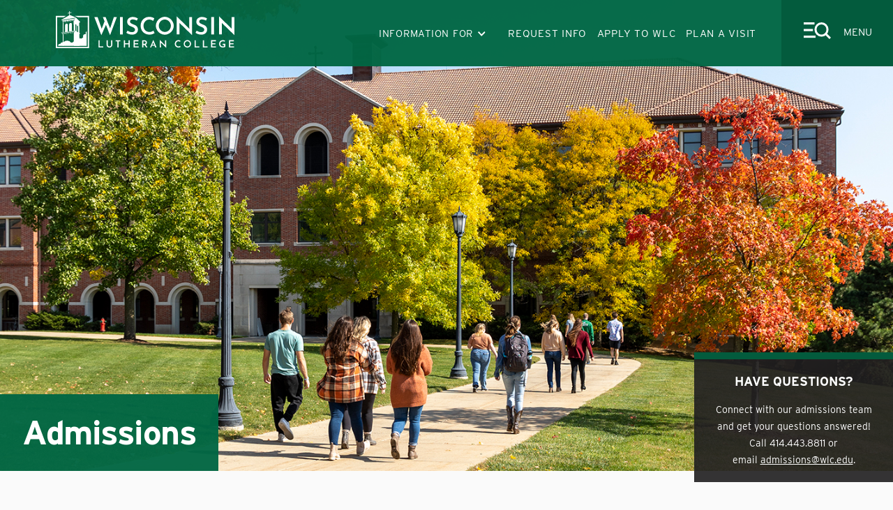

--- FILE ---
content_type: text/html
request_url: https://www.wlc.edu/admissions/
body_size: 7505
content:
<!DOCTYPE html>
<html xmlns="http://www.w3.org/1999/xhtml" lang="en">
<head>

<meta content="IE=edge" http-equiv="X-UA-Compatible"/>
<meta content="text/html; charset=utf-8" http-equiv="Content-Type"/>
<meta content="width=device-width, initial-scale=1.0" name="viewport"/>
<title>
    Admissions | WLC </title>


<meta content="Gain access to all the information you'll need to make your decision by exploring why you should apply to WLC and get a glimpse at the admissions process." name="description"/>        <link href="https://www.wlc.edu/admissions/index.html" rel="canonical"/>




    
	

<link href="https://use.typekit.net/hpk1whe.css" rel="stylesheet"/>
<link href="https://use.fontawesome.com/releases/v5.11.2/css/all.css" rel="stylesheet"/>
<link as="style" crossorigin="anonymous" href="https://use.fontawesome.com/releases/v5.6.3/css/all.css" rel="preload"/>


<link href="/_global/css/styles.css?t=1691687657262" rel="stylesheet"/>
<script src="//ajax.googleapis.com/ajax/libs/jquery/3.6.0/jquery.min.js"></script> 

<script>
    var clientID = "A865DC75-295D-4D1B-9CC9-78FFA5995693";
</script>

<script async="async" src="https://platform-api.sharethis.com/js/sharethis.js#property=64a5983edf473b0019d1b159&amp;product=inline-share-buttons&amp;source=platform" type="text/javascript"></script>

<script src="https://bticalendarservice.beacontechnologies.com/v1.0/API_Interface.js?t=1691687657262"></script>


<script>(function(w,d,s,l,i){w[l]=w[l]||[];w[l].push({'gtm.start':
new Date().getTime(),event:'gtm.js'});var f=d.getElementsByTagName(s)[0],
j=d.createElement(s),dl=l!='dataLayer'?'&l='+l:'';j.async=true;j.src=
'https://www.googletagmanager.com/gtm.js?id='+i+dl;f.parentNode.insertBefore(j,f);
})(window,document,'script','dataLayer','GTM-NZ6PJ5');</script>









	
	
	
	
	
	
</head>

<body>

<div id="topArea"></div>
 

    
	
	
	
	
	
	
	
 
 <div aria-label="Skip To Main Areas of Site" class="screenreader" role="navigation">
    <a href="#skipToTopNav">Skip To Main Site Navigation</a>
    <a href="#skipToContent">Skip to Content</a>
    <a href="#skipToFooter">Skip To Footer</a>
</div>

  
 
    
	

  






	
	
	
	
	
	
 
 
 
    
	

  

    


<input class="hidden" id="menutoggle" name="menutoggle" type="checkbox"/>
<nav aria-label="Top Navigation Menu" class="topNav" id="skipToTopNav">
    <div class="mainNav">
        <label class="menuToggle" for="menutoggle">
            <span class="nav-toggle" tabindex="0"><span></span></span>
            <span class="menuLabel">Close</span>
        </label>
        <div class="displayWrapper">
            <div class="search">
                <div class="searchBox">
                    <form action="/search/index.html" id="searchBox" method="get" name="search-form">
                        <input class="hidden" name="ie" type="hidden" value="UTF-8"/>
                        <!-- <label for="searchBoxLabel">Search WLC.edu</label>     -->                      
                        <input class="searchField" id="searchBoxLabel" name="q" placeholder="Search WLC.edu" title="Search..." type="text"/>
                        <button name="sa" title="submit" type="submit">
                            <img alt="search" src="/_global/images/icons/search-icon.svg"/>
                            <span class="anim-search"></span>
                            <span class="hidden">Search</span>
                        </button>
                    <input type="hidden" name="as_sfid" value="AAAAAAXTHnBRHTzqm5-IO4RoVP-CuUAUvIFknhq2U7ZFT81tA1qIytm4SYsGeO3AFuIU_NYROvjhPAEMRg0srysxXLJ9ywwSbwFnEgGcFGUFrKTF_RyRnaSiY-gqzzn-7WIGWS4=" /><input type="hidden" name="as_fid" value="6dbf94c8f9311acf068ffcc38f097980850c140d" /></form>
                </div>
            </div>
            
            
            <div class="leftNavSection">
                <div id="mainMenu">
                    <ul aria-label="Main Menu" class="parentMenu" role="menubar">
                                                                             
                            
                            <li class="menuItem" id="AboutWLC-1" role="presentation">
                                <input id="parent-section-1" type="checkbox"/>
                                <label for="parent-section-1"><span class="hidden">About WLC</span></label> 
                                    
    
        
          
            <a aria-haspopup="true" href="https://www.wlc.edu/about-wlc/index.html" role="menuitem" target="_self">
            About WLC
        </a>
                              
                                <ul aria-label="About WLC sub menu" class="menuItemContent menuItemDefault " role="menu">
                                                                                
        
          
           <li role="presentation">
        <a href="https://www.wlc.edu/about-wlc/offices-resources/human-resources/index.html" role="menuitem" target="_self">
        Career Opportunities
        </a>
        </li>
    
                                                                                
        
          
           <li role="presentation">
        <a href="https://www.wlc.edu/about-wlc/leadership/center-leadership/index.html" role="menuitem" target="_self">
        Center for Christian Leadership
        </a>
        </li>
    
                                                                                
        
          
           <li role="presentation">
        <a href="https://www.wlc.edu/about-wlc/offices-resources/events-and-conferences/facility-hours.html" role="menuitem" target="_self">
        Facility Hours
        </a>
        </li>
    
                                                                                
        
          
           <li role="presentation">
        <a href="https://www.wlc.edu/about-wlc/fast-facts.html" role="menuitem" target="_self">
        Fast Facts
        </a>
        </li>
    
                                                                                
        
          
           <li role="presentation">
        <a href="https://www.wlc.edu/directory/index.html" role="menuitem" target="_self">
        Faculty-Staff Directory
        </a>
        </li>
    
                                                                                
        
          
           <li role="presentation">
        <a href="https://www.wlc.edu/about-wlc/directions-map.html" role="menuitem" target="_self">
        Maps &amp; Directions
        </a>
        </li>
    
                                                                                
        
          
           <li role="presentation">
        <a href="https://www.wlc.edu/about-wlc/rankings.html" role="menuitem" target="_self">
        National Rankings
        </a>
        </li>
    
                                                                                
        
          
           <li role="presentation">
        <a href="https://www.wlc.edu/about-wlc/offices-resources/index.html" role="menuitem" target="_self">
        Offices &amp; Resources
        </a>
        </li>
    
                                                                                
        
          
           <li role="presentation">
        <a href="https://www.wlc.edu/about-wlc/leadership/index.html" role="menuitem" target="_self">
        WLC Leadership
        </a>
        </li>
    
                                                                    </ul>  
                            </li>
                                                     
                            
                            <li class="menuItem" id="Academics-2" role="presentation">
                                <input id="parent-section-2" type="checkbox"/>
                                <label for="parent-section-2"><span class="hidden">Academics</span></label> 
                                    
    
        
          
            <a aria-haspopup="true" href="https://www.wlc.edu/academics/index.html" role="menuitem" target="_self">
            Academics
        </a>
                              
                                <ul aria-label="Academics sub menu" class="menuItemContent menuItemDefault " role="menu">
                                                                                
        
          
           <li role="presentation">
        <a href="https://www.wlc.edu/academics/academic-calendar.html" role="menuitem" target="_self">
        Academic Calendar
        </a>
        </li>
    
                                                                                
        
                          
           <li role="presentation">
        <a href="https://catalog.wlc.edu" role="menuitem" target="_blank" title="Academic Catalog opens in a new window">
        Academic Catalog
        </a>
        </li>
    
                                                                                
        
          
           <li role="presentation">
        <a href="https://www.wlc.edu/academics/commencement.html" role="menuitem" target="_self">
        Commencement
        </a>
        </li>
    
                                                                                
        
          
           <li role="presentation">
        <a href="https://www.wlc.edu/academics/dual-degree-opportunities.html" role="menuitem" target="_self">
        Dual-Degree Opportunities
        </a>
        </li>
    
                                                                                
        
          
           <li role="presentation">
        <a href="https://www.wlc.edu/academics/programs/index.html" role="menuitem" target="_self">
        Majors &amp; Academic Programs
        </a>
        </li>
    
                                                                                
        
          
           <li role="presentation">
        <a href="https://www.wlc.edu/academics/registrar.html" role="menuitem" target="_self">
        Registrar
        </a>
        </li>
    
                                                                                
        
          
           <li role="presentation">
        <a href="https://www.wlc.edu/academics/library.html" role="menuitem" target="_self">
        Schwan Library
        </a>
        </li>
    
                                                                                
        
          
           <li role="presentation">
        <a href="https://www.wlc.edu/academics/student-success/index.html" role="menuitem" target="_self">
        Student Success Center
        </a>
        </li>
    
                                                                                
        
          
           <li role="presentation">
        <a href="https://www.wlc.edu/academics/study-abroad.html" role="menuitem" target="_self">
        Study Abroad
        </a>
        </li>
    
                                                                    </ul>  
                            </li>
                                                     
                            
                            <li class="menuItem" id="Admissions-3" role="presentation">
                                <input id="parent-section-3" type="checkbox"/>
                                <label for="parent-section-3"><span class="hidden">Admissions</span></label> 
                                    
    
        
          
            <a aria-haspopup="true" href="https://www.wlc.edu/admissions/index.html" role="menuitem" target="_self">
            Admissions
        </a>
                              
                                <ul aria-label="Admissions sub menu" class="menuItemContent menuItemDefault " role="menu">
                                                                                
        
          
           <li role="presentation">
        <a href="https://www.wlc.edu/admissions/undergraduate/index.html" role="menuitem" target="_self">
        First-Time Freshman Admissions
        </a>
        </li>
    
                                                                                
        
          
           <li role="presentation">
        <a href="https://www.wlc.edu/admissions/transfer/index.html" role="menuitem" target="_self">
        Transfer Admissions
        </a>
        </li>
    
                                                                                
        
          
           <li role="presentation">
        <a href="https://www.wlc.edu/admissions/graduate/index.html" role="menuitem" target="_self">
        Graduate Admissions
        </a>
        </li>
    
                                                                                
        
          
           <li role="presentation">
        <a href="https://www.wlc.edu/admissions/request-info.html" role="menuitem" target="_self">
        Request Info
        </a>
        </li>
    
                                                                                
        
          
           <li role="presentation">
        <a href="https://www.wlc.edu/admissions/visit.html" role="menuitem" target="_self">
        Schedule a Visit
        </a>
        </li>
    
                                                                                
        
          
           <li role="presentation">
        <a href="https://www.wlc.edu/admissions/apply-wlc.html" role="menuitem" target="_self">
        Apply to WLC
        </a>
        </li>
    
                                                                    </ul>  
                            </li>
                                                     
                            
                            <li class="menuItem" id="Costsamp;Aid-4" role="presentation">
                                <input id="parent-section-4" type="checkbox"/>
                                <label for="parent-section-4"><span class="hidden">Costs &amp; Aid</span></label> 
                                    
    
        
          
            <a aria-haspopup="true" href="https://www.wlc.edu/financial-aid-scholarships/index.html" role="menuitem" target="_self">
            Costs &amp; Aid
        </a>
                              
                                <ul aria-label="Costs &amp; Aid sub menu" class="menuItemContent menuItemDefault " role="menu">
                                                                                
        
          
           <li role="presentation">
        <a href="https://www.wlc.edu/financial-aid-scholarships/undergraduate/apply-financial-aid.html" role="menuitem" target="_self">
        Apply for Financial Aid
        </a>
        </li>
    
                                                                                
        
          
           <li role="presentation">
        <a href="https://www.wlc.edu/financial-aid-scholarships/undergraduate/index.html" role="menuitem" target="_self">
        Undergraduate Costs &amp; Aid
        </a>
        </li>
    
                                                                                
        
          
           <li role="presentation">
        <a href="https://www.wlc.edu/financial-aid-scholarships/undergraduate/scholarships.html" role="menuitem" target="_self">
        Undergraduate Scholarships
        </a>
        </li>
    
                                                                                
        
          
           <li role="presentation">
        <a href="https://www.wlc.edu/financial-aid-scholarships/undergraduate/transfer-scholarships.html" role="menuitem" target="_self">
        Transfer Scholarships
        </a>
        </li>
    
                                                                                
        
          
           <li role="presentation">
        <a href="https://www.wlc.edu/financial-aid-scholarships/undergraduate/net-price-calculator.html" role="menuitem" target="_self">
        Net Price Calculator
        </a>
        </li>
    
                                                                                
        
          
           <li role="presentation">
        <a href="https://www.wlc.edu/financial-aid-scholarships/undergraduate/work-study-student-employment.html" role="menuitem" target="_self">
        Student Employment
        </a>
        </li>
    
                                                                                
        
          
           <li role="presentation">
        <a href="https://www.wlc.edu/financial-aid-scholarships/graduate/index.html" role="menuitem" target="_self">
        Graduate Costs &amp; Aid
        </a>
        </li>
    
                                                                    </ul>  
                            </li>
                                                     
                            
                            <li class="menuItem" id="LifeatWLC-5" role="presentation">
                                <input id="parent-section-5" type="checkbox"/>
                                <label for="parent-section-5"><span class="hidden">Life at WLC</span></label> 
                                    
    
        
          
            <a aria-haspopup="true" href="https://www.wlc.edu/life-at-wlc/index.html" role="menuitem" target="_self">
            Life at WLC
        </a>
                              
                                <ul aria-label="Life at WLC sub menu" class="menuItemContent menuItemDefault " role="menu">
                                                                                
        
          
           <li role="presentation">
        <a href="https://www.wlc.edu/life-at-wlc/accessibility-services.html" role="menuitem" target="_self">
        Accessibility Services
        </a>
        </li>
    
                                                                                
        
          
           <li role="presentation">
        <a href="https://www.wlc.edu/life-at-wlc/campus-ministry.html" role="menuitem" target="_self">
        Campus Ministry
        </a>
        </li>
    
                                                                                
        
          
           <li role="presentation">
        <a href="https://www.wlc.edu/life-at-wlc/clubs-orgs-activities.html" role="menuitem" target="_self">
        Clubs, Orgs, &amp; Student Events
        </a>
        </li>
    
                                                                                
        
          
           <li role="presentation">
        <a href="https://www.wlc.edu/life-at-wlc/local-community.html" role="menuitem" target="_self">
        Explore our Local Community
        </a>
        </li>
    
                                                                                
        
          
           <li role="presentation">
        <a href="https://www.wlc.edu/life-at-wlc/fine-arts/index.html" role="menuitem" target="_self">
        Fine Arts
        </a>
        </li>
    
                                                                                
        
          
           <li role="presentation">
        <a href="https://www.wlc.edu/life-at-wlc/health-services/index.html" role="menuitem" target="_self">
        Health and Counseling Services
        </a>
        </li>
    
                                                                                
        
          
           <li role="presentation">
        <a href="https://www.wlc.edu/life-at-wlc/careers-internships.html" role="menuitem" target="_self">
        Internships &amp; Careers
        </a>
        </li>
    
                                                                                
        
          
           <li role="presentation">
        <a href="https://www.wlc.edu/life-at-wlc/residence-life.html" role="menuitem" target="_self">
        Residence Life
        </a>
        </li>
    
                                                                                
        
          
           <li role="presentation">
        <a href="https://www.wlc.edu/life-at-wlc/warrior-dining/index.html" role="menuitem" target="_self">
        Warrior Dining
        </a>
        </li>
    
                                                                                
        
          
           <li role="presentation">
        <a href="https://www.wlc.edu/life-at-wlc/warriors-fan-shop.html" role="menuitem" target="_self">
        Warriors Fan Shop
        </a>
        </li>
    
                                                                    </ul>  
                            </li>
                                                     
                            
                            <li class="menuItem" id="Athletics-6" role="presentation">
                                <input id="parent-section-6" type="checkbox"/>
                                <label for="parent-section-6"><span class="hidden">Athletics</span></label> 
                                    
    
        
                          
            <a aria-haspopup="true" href="https://wlcsports.com/" role="menuitem" target="_blank" title="Athletics opens in a new window">
            Athletics
        </a>
                              
                                <ul aria-label="Athletics sub menu" class="menuItemContent menuItemDefault " role="menu">
                                                                                
        
                          
           <li role="presentation">
        <a href="https://wlcsports.com/calendar" role="menuitem" target="_blank" title="Athletics Calendar opens in a new window">
        Athletics Calendar
        </a>
        </li>
    
                                                                                
        
                          
           <li role="presentation">
        <a href="https://wlcsports.com/staff-directory" role="menuitem" target="_blank" title="Athletics Staff Directory opens in a new window">
        Athletics Staff Directory
        </a>
        </li>
    
                                                                                
        
                          
           <li role="presentation">
        <a href="https://wlcsports.com/sports/2022/5/24/believeinthegreen.aspx" role="menuitem" target="_blank" title="Believe in the Green opens in a new window">
        Believe in the Green
        </a>
        </li>
    
                                                                                
        
                          
           <li role="presentation">
        <a href="https://wlcsports.com/sports/2022/5/24/camps.aspx" role="menuitem" target="_blank" title="Camps &amp; Clinics opens in a new window">
        Camps &amp; Clinics
        </a>
        </li>
    
                                                                                
        
          
           <li role="presentation">
        <a href="https://www.wlc.edu/athletics/esports.html" role="menuitem" target="_self">
        Esports Recruitment
        </a>
        </li>
    
                                                                                
        
                          
           <li role="presentation">
        <a href="https://wlcsports.com/sports/2022/5/24/fans-camps-specialevents-index.aspx" role="menuitem" target="_blank" title="Special Events opens in a new window">
        Special Events
        </a>
        </li>
    
                                                                                
        
                          
           <li role="presentation">
        <a href="https://wlcsports.com/sports/2022/5/24/warriorclub.aspx" role="menuitem" target="_blank" title="Warrior Club opens in a new window">
        Warrior Club
        </a>
        </li>
    
                                                                                
        
          
           <li role="presentation">
        <a href="https://www.wlc.edu/athletics/index.html" role="menuitem" target="_self">
        Warriors Athletics Recruitment
        </a>
        </li>
    
                                                                    </ul>  
                            </li>
                                            </ul>
                </div>
            </div>
            
            
            <div class="rightNavSection">               
                <span class="quicklinks title">Quick Links</span>
                <ul class="quicklinks rightLinks">  
                                                
        
          
           <li>
        <a href="https://www.wlc.edu/box-office/index.html" target="_self">
        Box Office
        </a>
        </li>
    
                                                
        
          
           <li>
        <a href="https://www.wlc.edu/about-wlc/directions-map.html" target="_self">
        Directions to Campus
        </a>
        </li>
    
                                                
        
          
           <li>
        <a href="https://www.wlc.edu/calendar/index.html" target="_self">
        Events
        </a>
        </li>
    
                                                
        
          
           <li>
        <a href="https://www.wlc.edu/directory/index.html" target="_self">
        Faculty-Staff Directory
        </a>
        </li>
    
                                                
        
          
           <li>
        <a href="https://www.wlc.edu/about-wlc/offices-resources/information-technology/livestream.html" target="_self">
        Livestreamed Events
        </a>
        </li>
    
                                                
        
                          
           <li>
        <a href="https://giving.wlc.edu/" target="_blank" title="Make a Gift to WLC opens in a new window">
        Make a Gift to WLC
        </a>
        </li>
    
                                                
        
                          
           <li>
        <a href="https://my.wlc.edu" target="_blank" title="myWLC opens in a new window">
        myWLC
        </a>
        </li>
    
                                                
        
          
           <li>
        <a href="https://www.wlc.edu/news/index.html" target="_self">
        News
        </a>
        </li>
    
                                                
        
          
           <li>
        <a href="https://www.wlc.edu/about-wlc/offices-resources/information-technology/warrior-mail.html" target="_self">
        Warrior Mail
        </a>
        </li>
    
                                    </ul>                
            </div>
            
            
            <div class="rightNavSection infoFor mobileOnly">               
                <span class="quicklinks title">Information For</span>
                <ul class="quicklinks rightLinks"> 
                                                       
        
          
           <li>
        <a href="https://www.wlc.edu/audience/prospective-students.html" target="_self">
        Prospective Students
        </a>
        </li>
    
                                                        
        
          
           <li>
        <a href="https://www.wlc.edu/admissions/undergraduate/accepted-students.html" target="_self">
        Accepted Students
        </a>
        </li>
    
                                                        
        
          
           <li>
        <a href="https://www.wlc.edu/audience/current-students.html" target="_self">
        Current Students
        </a>
        </li>
    
                                                        
        
                          
           <li>
        <a href="https://alumni.wlc.edu/pages/alumni" target="_blank" title="Alumni opens in a new window">
        Alumni
        </a>
        </li>
    
                                                        
        
                          
           <li>
        <a href="https://giving.wlc.edu/" target="_blank" title="Donors opens in a new window">
        Donors
        </a>
        </li>
    
                                                        
        
          
           <li>
        <a href="https://www.wlc.edu/audience/community.html" target="_self">
        Community
        </a>
        </li>
    
                                        </ul> 
                
                
            </div>
        </div>       
    </div>
</nav>








	
	
	
	
	
	
 

    
	  





<header>
    <div class="inner">
        <div class="logo">
            <a href="https://www.wlc.edu/index.html">
                <picture>
                    <source media="(max-width: 960px)" srcset="/_global/images/white-logo-header-mobile.svg"/>
                    <img alt="Wisconsin Lutheran" src="/_global/images/white-logo-header-desktop.svg"/>
                     
                          
                </picture>                
            </a>
        </div>
        <div class="quicklinksMenu">
            <button aria-expanded="true" class="quicklinkBtn" id="toggleQuicklinks">
                <span class="menuText">Information For</span>
            </button>
            <ul id="quicklinkSubMenu">
                                        
    
        
          
           <li>
        <a href="https://www.wlc.edu/audience/prospective-students.html" target="_self">
        Prospective Students
        </a>
        </li>
                                            
    
        
          
           <li>
        <a href="https://www.wlc.edu/admissions/undergraduate/accepted-students.html" target="_self">
        Accepted Students
        </a>
        </li>
                                            
    
        
          
           <li>
        <a href="https://www.wlc.edu/audience/current-students.html" target="_self">
        Current Students
        </a>
        </li>
                                            
    
        
                          
           <li>
        <a href="https://alumni.wlc.edu/pages/alumni" target="_blank" title="Alumni opens in a new window">
        Alumni
        </a>
        </li>
                                            
    
        
                          
           <li>
        <a href="https://giving.wlc.edu/" target="_blank" title="Donors opens in a new window">
        Donors
        </a>
        </li>
                                            
    
        
          
           <li>
        <a href="https://www.wlc.edu/audience/community.html" target="_self">
        Community
        </a>
        </li>
                                </ul>
        </div>
       
        <div class="ctaLinks">
            <ul>  
                                        
    
        
          
           <li>
        <a href="https://www.wlc.edu/admissions/request-info.html" target="_self">
        REQUEST INFO
        </a>
        </li>
                                            
    
        
          
           <li>
        <a href="https://www.wlc.edu/admissions/apply-wlc.html" target="_self">
        APPLY TO WLC
        </a>
        </li>
                                            
    
        
          
           <li>
        <a href="https://www.wlc.edu/admissions/visit.html" target="_self">
        PLAN A VISIT
        </a>
        </li>
                                </ul>
        </div>
       
        <label class="menuToggle" for="menutoggle" tabindex="0">
            <span class="nav-toggle"><img alt="" src="/_global/images/icons/search-menu.svg"/></span>
            <span class="menuLabel">Menu</span>
        </label>
    </div>
</header>


	
	
	
	
	
	
<main class="interior" id="skipToContent">
    


















<section aria-label="Impact Area" class="impactArea wrap">
    <div class="impact">                            
        <img alt="Student walking to Generac Hall during autumn" src="https://www.wlc.edu/_images/admissions/IMPACT-Students-Fall-2022-Generac.jpg"/>   
        <div class="wrapper-1440">                 
            <div class="caption"> 
                <h1 class="title">Admissions</h1>                        
            </div> 
        </div>
        
                      <div class="gradient"></div>
             <div class="ctaBox">
                    
                	              
	                <strong class="headline">HAVE QUESTIONS?</strong>
                    
                                    <p><span>Connect with our admissions team and get your questions answered! Call 414.443.8811 or email&#160;</span><a href="mailto:admissions@wlc.edu">admissions@wlc.edu</a><span>.</span></p>
                                </div>
                </div>
</section>

    
    <div class="mainContent wrapper-1280">

        












    
    
    <div class="sectionNavColumn">
        <nav aria-label="Section Navigation Menu" class="sectionNav" id="skipToSectionNav">
            <ul>
                <li class="row">
                                     
                    <button aria-expanded="false" class="sectionTitle tabletOnly" id="navSection">
                        <span class="menuText"> 
                            	                            Admissions
	                                                </span>
                    </button>
                    <div class="content" id="sectionNavMenu">
                        <span class="title">
                            <a href="https://www.wlc.edu/admissions/index.html"> 
                                	                               <span>Admissions</span>
	                                                         </a>
                         </span>
                         <ul>
                                           
                                                                                                                                               
                                                                    
    
            
        
    
    
            <li>
            <a href="https://www.wlc.edu/admissions/undergraduate/index.html"><span>First-Time Freshmen</span></a>
    
            
                            <ul>
                                                                
    
    
            
    
    
        
          <li><a href="https://www.wlc.edu/admissions/undergraduate/entrance-guidelines.html"><span>Admission Guidelines</span></a></li>
                                                        
    
    
            
    
    
        
          <li><a href="https://www.wlc.edu/admissions/undergraduate/early-college-credit-program.html"><span>Early College Credit</span></a></li>
                                                        
    
    
            
    
    
        
          <li><a href="https://www.wlc.edu/admissions/undergraduate/homeschooled.html"><span>Homeschooled Students</span></a></li>
                                                        
    
    
            
    
    
        
          <li><a href="https://www.wlc.edu/admissions/undergraduate/international-students.html"><span>International Students</span></a></li>
                                                        
    
    
            
    
    
        
          <li><a href="https://www.wlc.edu/admissions/undergraduate/accepted-students.html"><span>Accepted Students</span></a></li>
                                                    
    
            
        
    
    
            <li>
            <a href="https://www.wlc.edu/admissions/undergraduate/wow/index.html"><span>Warrior Orientation and Welcome (WOW)</span></a>
    
            
                    </li>
       
                                            </ul>
                    </li>
       
                                                                               
                                                                    
    
            
        
    
    
            <li>
            <a href="https://www.wlc.edu/admissions/transfer/index.html"><span>Transfer Students</span></a>
    
            
                    </li>
       
                                                                               
                                                                    
    
            
        
    
    
            <li>
            <a href="https://www.wlc.edu/admissions/graduate/index.html"><span>Graduate Students</span></a>
    
            
                    </li>
       
                                                                               
                                                                                                                
    
    
            
    
    
        
          <li><a href="https://www.wlc.edu/admissions/admissions-team.html"><span>Admissions Team</span></a></li>
                                                                                                                   
                                                                                                                
    
    
            
    
    
        
          <li><a href="https://www.wlc.edu/admissions/request-info.html"><span>Request Info</span></a></li>
                                                                                                                   
                                                                                                                
    
    
            
    
    
        
          <li><a href="https://www.wlc.edu/admissions/visit.html"><span>Plan Your Visit</span></a></li>
                                                                                                                   
                                                                                                                
    
    
            
    
    
        
          <li><a href="https://www.wlc.edu/admissions/apply-wlc.html"><span>Apply to WLC</span></a></li>
                                                                                                                   
                                                                                                                
    
    
            
    
    
        
                                                                                                                            </ul>
                    </div>
                </li>
            </ul>
        </nav>
    </div>
        <div class="interiorContent">
            

<nav aria-label="breadcrumb" class="breadcrumbs">
    <ul>
        <li><a href="https://www.wlc.edu/index.html">Home</a></li>
                                    
                            <li><a href="https://www.wlc.edu/admissions/index.html">Admissions</a></li>
                                    
            </ul>
</nav>
            































  
        
                
    
        
        
        
    
        
                        
    <section aria-label="content" class="columns noBGColor wrapper-1280"> 
        
        <div class="one">
            <div class="cell">
                                    <div class="wysiwygContent">
	                    <p class="callout">We're excited you're interested in stepping into your purpose as a student at Wisconsin Lutheran College.</p>
<strong>Please use one of the links below to get detailed admissions requirements and information for your specific path.</strong>
	                </div>
                            </div>                   
        </div>
    </section>
        
      
        
                
        
                       
    
<section aria-label="content" class="hover columns wrapper-1280">
        
    
    
        
    <div class="three noGap">
    
                 
                     
            <div class="cell" style="background:url('https://www.wlc.edu/_images/admissions/Hover-Image_Student-Life_Group-Aspire-Commons.jpg'); background-repeat:no-repeat; background-size:cover;" tabindex="0">
                <div class="overlay"></div>
                <div class="content">
                    <div class="heading"><strong class="title">FRESHMAN ADMISSIONS</strong></div>  
                    <p>If you're a high school student or a high-school-aged homeschooled or international student, you'll want to start your admissions journey here.</p>
<a class="ctaButton" href="https://www.wlc.edu/admissions/undergraduate/index.html">FRESHMAN ADMISSIONS</a>
                </div>
            </div>
                 
                     
            <div class="cell" style="background:url('https://www.wlc.edu/_images/admissions/Hover-Image_Commencement_Recessional.jpg'); background-repeat:no-repeat; background-size:cover;" tabindex="0">
                <div class="overlay"></div>
                <div class="content">
                    <div class="heading"><strong class="title">TRANSFER ADMISSIONS</strong></div>  
                    <p>If you're interested in transferring from another college or university, or transitioning to WLC after completing your associate degree, you'll want to start here.</p>
<a class="ctaButton" href="https://www.wlc.edu/admissions/transfer/index.html">TRANSFER ADMISSIONS</a>
                </div>
            </div>
                 
                     
            <div class="cell" style="background:url('https://www.wlc.edu/_images/academics/Hover-Image_Graduate-MAED-Instruction.jpg'); background-repeat:no-repeat; background-size:cover;" tabindex="0">
                <div class="overlay"></div>
                <div class="content">
                    <div class="heading"><strong class="title">GRADUATE ADMISSIONS</strong></div>  
                    <p>If you're interested in continuing your educational journey by completing your master's degree at Wisconsin Lutheran College, you'll want to start here.</p>
<a class="ctaButton" href="https://www.wlc.edu/admissions/graduate/index.html">GRADUATE ADMISSIONS</a>
                </div>
            </div>
            </div>
</section>  
        
    

            
        </div>
    
    </div>
</main>
 

    
	
  

    


  
<footer aria-label="University Address, Contact Information and Quicklinks" class="footer" id="skipToFooter">
    <div class="bgIcon">
        <img alt="" src="/_global/images/w-path-footer.svg"/>
    </div>
    <div class="wrapper">
        <div class="columns">
            <div class="two">            
                <div class="cell">
                    <picture>
                        <source media="(max-width: 960px)" srcset="/_global/images/white-logo-header-mobile.svg"/>
                        <img alt="Wisconsin Lutheran" class="footerLogo" src="/_global/images/white-logo-header-desktop.svg"/>
                    </picture>            
                    
                    <!-- BEGIN: Contact area. Address, contact phone text and A HREF and email A HREF are dynamic. -->
                    <div class="address">
                        <a href="https://goo.gl/maps/NXMKZGV4dcxu58AD8" target="_blank" title="Wisconsin Lutheran location details opens in a new window.">8800 West Bluemound Road <br/>Milwaukee, WI 53226 · USA  </a><br/>
                        <a href="tel:4144438800"> 414.443.8800</a>
                    </div>                   
                    <!-- END: Contact area -->                
                </div>        
                
                <div class="footerlinks cell">
                    <ul>
                                                        
    
        
          
           <li>
        <a href="https://www.wlc.edu/about-wlc/accreditation.html" target="_self">
        Accreditation
        </a>
        </li>
    
                                                        
    
        
          
           <li>
        <a href="https://www.wlc.edu/safety/campus-alerts.html" target="_self">
        Campus Alerts
        </a>
        </li>
    
                                                        
    
        
          
           <li>
        <a href="https://www.wlc.edu/about-wlc/offices-resources/human-resources/index.html" target="_self">
        Careers
        </a>
        </li>
    
                                                        
    
        
          
           <li>
        <a href="https://www.wlc.edu/about-wlc/offices-resources/index.html" target="_self">
        Connect With Us
        </a>
        </li>
    
                                                        
    
        
          
           <li>
        <a href="https://www.wlc.edu/about-wlc/offices-resources/events-and-conferences/facility-hours.html" target="_self">
        Facility Hours
        </a>
        </li>
    
                                                        
    
        
          
           <li>
        <a href="https://www.wlc.edu/about-wlc/offices-resources/events-and-conferences/index.html" target="_self">
        Facility Rentals
        </a>
        </li>
    
                                                        
    
        
          
           <li>
        <a href="https://www.wlc.edu/about-wlc/offices-resources/information-technology/livestream.html" target="_self">
        Livestream
        </a>
        </li>
    
                                                        
    
        
          
           <li>
        <a href="https://www.wlc.edu/about-wlc/directions-map.html" target="_self">
        Map and Directions
        </a>
        </li>
    
                                                        
    
        
                          
           <li>
        <a href="https://my.wlc.edu/ics" target="_blank" title="myWLC opens in a new window">
        myWLC
        </a>
        </li>
    
                                                        
    
        
          
           <li>
        <a href="https://www.wlc.edu/about-wlc/parking.html" target="_self">
        Parking on Campus
        </a>
        </li>
    
                                                        
    
        
          
           <li>
        <a href="https://www.wlc.edu/about-wlc/offices-resources/information-technology/privacy-policy.html" target="_self">
        Privacy Policy
        </a>
        </li>
    
                                                        
    
        
          
           <li>
        <a href="https://www.wlc.edu/safety/right-to-know.html" target="_self">
        Right to Know
        </a>
        </li>
    
                                                        
    
        
          
           <li>
        <a href="https://www.wlc.edu/safety/index.html" target="_self">
        Safety and Security
        </a>
        </li>
    
                                                        
    
        
          
           <li>
        <a href="https://www.wlc.edu/safety/harassment.html" target="_self">
        Title IX
        </a>
        </li>
    
                                                        
    
        
          
           <li>
        <a href="https://www.wlc.edu/about-wlc/offices-resources/information-technology/warrior-mail.html" target="_self">
        Warrior Mail
        </a>
        </li>
    
                                            </ul>
                </div>
            </div>
        </div>
        
        <div class="subFooter">
            <div class="columns">
                <div class="two">   
                    <div class="cell copyright">
                       <p style="text-align: right;"><img alt="CCCU member logo" class="float-left" src="https://www.wlc.edu/_images/about-wlc/CCCU-Member-Logo-white.png" width="32%"/>&#169; 2026 Wisconsin Lutheran College<br/>All rights reserved</p>
                    </div>
                    <div class="cell socialWrap">
                          <div aria-label="Social Media Links" class="socialbar" role="region">
                            <span>Follow Us</span>
                            
                                                            
                                <a href="https://www.facebook.com/wisconsinlutheran" target="_blank" title="Facebook link opens in a new window.">
                                    <em aria-hidden="true" class="fab fa-facebook-square"> </em>
                                    <span class="sr-only">Facebook</span>                                  
                                </a>

                                                            
                                <a href="https://www.instagram.com/wisconsinlutheran/" target="_blank" title="Instagram link opens in a new window.">
                                    <em aria-hidden="true" class="fab fa-instagram"> </em>
                                    <span class="sr-only">Instagram</span>                                  
                                </a>

                                                            
                                <a href="https://www.youtube.com/wisconsinlutheran" target="_blank" title="Youtube link opens in a new window.">
                                    <em aria-hidden="true" class="fab fa-youtube"> </em>
                                    <span class="sr-only">Youtube</span>                                  
                                </a>

                                                    </div>
                    </div>
                </div>
            </div>
        </div>
    </div>
</footer>



	
	
	
	
	
	
 

    
	
<!-- <script type="module" src="https://unpkg.com/ionicons@5.5.2/dist/ionicons/ionicons.esm.js"></script> -->
<!-- <script nomodule src="https://unpkg.com/ionicons@5.5.2/dist/ionicons/ionicons.js"></script> -->
<script src="/_global/js/mixitup.min.js"></script>
<script src="/_global/js/mixitup-multifilter.min.js"></script>
<script src="/_global/js/jquery-accessibleMegaMenu.js"></script>
<script src="/_global/js/accordion.js"></script>
<script src="/_global/js/accessible-menu-links.js"></script>
<script src="/_global/js/jquery.magnific-popup.min.js"></script>
<script src="/_global/js/accessible-responsive-tabs.js"></script>
<script src="/_global/js/slick.min.js"></script>
<script src="/_global/js/jquery.fixer.js"></script>
<script src="/_global/js/scripts.js?t=1668528396547"></script>


	
	
	
	
	
	
 <script type="text/javascript">
</script>
</body>
</html>

--- FILE ---
content_type: application/javascript
request_url: https://www.wlc.edu/_global/js/accessible-menu-links.js
body_size: 4036
content:
/*
*   This content is licensed according to the W3C Software License at
*   https://www.w3.org/Consortium/Legal/2015/copyright-software-and-document
*/

var Menubar = function (domNode) {
  var elementChildren,
    msgPrefix = 'Menubar constructor argument menubarNode ';

  // Check whether menubarNode is a DOM element
  if (!domNode instanceof Element) {
    throw new TypeError(msgPrefix + 'is not a DOM Element.');
  }

  // Check whether menubarNode has descendant elements
  if (domNode.childElementCount === 0) {
    throw new Error(msgPrefix + 'has no element children.');
  }

  // Check whether menubarNode has A elements
  e = domNode.firstElementChild;
  while (e) {
    var menubarItem = e.firstElementChild;
    if (e && menubarItem && menubarItem.tagName !== 'A') {
      throw new Error(msgPrefix + 'has child elements are not A elements.');
    }
    e = e.nextElementSibling;
  }

  this.isMenubar = true;

  this.domNode = domNode;

  this.menubarItems = []; // See Menubar init method
  this.firstChars = []; // See Menubar init method

  this.firstItem = null; // See Menubar init method
  this.lastItem = null; // See Menubar init method

  this.hasFocus = false; // See MenubarItem handleFocus, handleBlur
  this.hasHover = false; // See Menubar handleMouseover, handleMouseout
};

/*
*   @method Menubar.prototype.init
*
*   @desc
*       Adds ARIA role to the menubar node
*       Traverse menubar children for A elements to configure each A element as a ARIA menuitem
*       and populate menuitems array. Initialize firstItem and lastItem properties.
*/
Menubar.prototype.init = function () {
  var menubarItem, childElement, menuElement, textContent, numItems;


  // Traverse the element children of menubarNode: configure each with
  // menuitem role behavior and store reference in menuitems array.
  elem = this.domNode.firstElementChild;

  while (elem) {
    var menuElement = elem.firstElementChild;

    if (elem && menuElement && menuElement.tagName === 'A') {
      menubarItem = new MenubarItem(menuElement, this);
      menubarItem.init();
      this.menubarItems.push(menubarItem);
      textContent = menuElement.textContent.trim();
      this.firstChars.push(textContent.substring(0, 1).toLowerCase());
    }

    elem = elem.nextElementSibling;
  }

  // Use populated menuitems array to initialize firstItem and lastItem.
  numItems = this.menubarItems.length;
  if (numItems > 0) {
    this.firstItem = this.menubarItems[ 0 ];
    this.lastItem = this.menubarItems[ numItems - 1 ];
  }
  this.firstItem.domNode.tabIndex = 0;
};

/* FOCUS MANAGEMENT METHODS */

Menubar.prototype.setFocusToItem = function (newItem) {

  var flag = false;

  for (var i = 0; i < this.menubarItems.length; i++) {
    var mbi = this.menubarItems[i];

    if (mbi.domNode.tabIndex == 0) {
      flag = mbi.domNode.getAttribute('aria-expanded') === 'true';
    }

    mbi.domNode.tabIndex = -1;
    if (mbi.popupMenu) {
      mbi.popupMenu.close();
    }
  }

  newItem.domNode.focus();
  newItem.domNode.tabIndex = 0;

  if (flag && newItem.popupMenu) {
    newItem.popupMenu.open();
  }
};

Menubar.prototype.setFocusToFirstItem = function (flag) {
  this.setFocusToItem(this.firstItem);
};

Menubar.prototype.setFocusToLastItem = function (flag) {
  this.setFocusToItem(this.lastItem);
};

Menubar.prototype.setFocusToPreviousItem = function (currentItem) {
  var index;

  if (currentItem === this.firstItem) {
    newItem = this.lastItem;
  }
  else {
    index = this.menubarItems.indexOf(currentItem);
    newItem = this.menubarItems[ index - 1 ];
  }

  this.setFocusToItem(newItem);

};

Menubar.prototype.setFocusToNextItem = function (currentItem) {
  var index;

  if (currentItem === this.lastItem) {
    newItem = this.firstItem;
  }
  else {
    index = this.menubarItems.indexOf(currentItem);
    newItem = this.menubarItems[ index + 1 ];
  }

  this.setFocusToItem(newItem);

};

Menubar.prototype.setFocusByFirstCharacter = function (currentItem, char) {
  var start, index, char = char.toLowerCase();
  var flag = currentItem.domNode.getAttribute('aria-expanded') === 'true';

  // Get start index for search based on position of currentItem
  start = this.menubarItems.indexOf(currentItem) + 1;
  if (start === this.menubarItems.length) {
    start = 0;
  }

  // Check remaining slots in the menu
  index = this.getIndexFirstChars(start, char);

  // If not found in remaining slots, check from beginning
  if (index === -1) {
    index = this.getIndexFirstChars(0, char);
  }

  // If match was found...
  if (index > -1) {
    this.setFocusToItem(this.menubarItems[ index ]);
  }
};

Menubar.prototype.getIndexFirstChars = function (startIndex, char) {
  for (var i = startIndex; i < this.firstChars.length; i++) {
    if (char === this.firstChars[ i ]) {
      return i;
    }
  }
  return -1;
};

var MenubarItem = function (domNode, menuObj) {

  this.menu = menuObj;
  this.domNode = domNode;
  this.popupMenu = false;

  this.hasFocus = false;
  this.hasHover = false;

  this.isMenubarItem = true;

  this.keyCode = Object.freeze({
    'TAB': 9,
    'RETURN': 13,
    'ESC': 27,
    'SPACE': 32,
    'PAGEUP': 33,
    'PAGEDOWN': 34,
    'END': 35,
    'HOME': 36,
    'LEFT': 37,
    'UP': 38,
    'RIGHT': 39,
    'DOWN': 40
  });
};

MenubarItem.prototype.init = function () {
  this.domNode.tabIndex = -1;

  this.domNode.addEventListener('keydown', this.handleKeydown.bind(this));
  this.domNode.addEventListener('focus', this.handleFocus.bind(this));
  this.domNode.addEventListener('blur', this.handleBlur.bind(this));
  this.domNode.addEventListener('mouseover', this.handleMouseover.bind(this));
  this.domNode.addEventListener('mouseout', this.handleMouseout.bind(this));

  // Initialize pop up menus

  var nextElement = this.domNode.nextElementSibling;

  if (nextElement && nextElement.tagName === 'UL') {
    this.popupMenu = new PopupMenu(nextElement, this);
    this.popupMenu.init();
  }

};

MenubarItem.prototype.handleKeydown = function (event) {
  var tgt = event.currentTarget,
    char = event.key,
    flag = false,
    clickEvent;

  function isPrintableCharacter (str) {
    return str.length === 1 && str.match(/\S/);
  }

  switch (event.keyCode) {
    case this.keyCode.SPACE:
    case this.keyCode.RETURN:
    case this.keyCode.DOWN:
      if (this.popupMenu) {
        this.popupMenu.open();
        this.popupMenu.setFocusToFirstItem();
        flag = true;
      }
      break;

    case this.keyCode.LEFT:
      this.menu.setFocusToPreviousItem(this);
      flag = true;
      break;

    case this.keyCode.RIGHT:
      this.menu.setFocusToNextItem(this);
      flag = true;
      break;

    case this.keyCode.UP:
      if (this.popupMenu) {
        this.popupMenu.open();
        this.popupMenu.setFocusToLastItem();
        flag = true;
      }
      break;

    case this.keyCode.HOME:
    case this.keyCode.PAGEUP:
      this.menu.setFocusToFirstItem();
      flag = true;
      break;

    case this.keyCode.END:
    case this.keyCode.PAGEDOWN:
      this.menu.setFocusToLastItem();
      flag = true;
      break;

    case this.keyCode.TAB:
      this.popupMenu.close(true);
      break;

    case this.keyCode.ESC:
      this.popupMenu.close(true);
      break;

    default:
      if (isPrintableCharacter(char)) {
        this.menu.setFocusByFirstCharacter(this, char);
        flag = true;
      }
      break;
  }

  if (flag) {
    //event.stopPropagation();
    //event.preventDefault();
  }
};

MenubarItem.prototype.setExpanded = function (value) {
  if (value) {
    this.domNode.setAttribute('aria-expanded', 'true');
  }
  else {
    this.domNode.setAttribute('aria-expanded', 'false');
  }
};

MenubarItem.prototype.handleFocus = function (event) {
  this.menu.hasFocus = true;
};

MenubarItem.prototype.handleBlur = function (event) {
  this.menu.hasFocus = false;
};

MenubarItem.prototype.handleMouseover = function (event) {
  if (this.popupMenu) {
    this.hasHover = true;
    this.popupMenu.open();
  }
};

MenubarItem.prototype.handleMouseout = function (event) {
  if (this.popupMenu) {  
    this.hasHover = false;
    setTimeout(this.popupMenu.close.bind(this.popupMenu, false), 20);
  }
};

/*
*   This content is licensed according to the W3C Software License at
*   https://www.w3.org/Consortium/Legal/2015/copyright-software-and-document
*/
var PopupMenu = function (domNode, controllerObj) {
  var elementChildren,
    msgPrefix = 'PopupMenu constructor argument domNode ';

  // Check whether domNode is a DOM element
  if (!domNode instanceof Element) {
    throw new TypeError(msgPrefix + 'is not a DOM Element.');
  }
  // Check whether domNode has child elements
  if (domNode.childElementCount === 0) {
    //throw new Error(msgPrefix + 'has no element children.');
  }
  // Check whether domNode descendant elements have A elements
  var childElement = domNode.firstElementChild;
  while (childElement) {
    var menuitem = childElement.firstElementChild;
    if (menuitem && menuitem === 'A') {
      throw new Error(msgPrefix + 'has descendant elements that are not A elements.');
    }
    childElement = childElement.nextElementSibling;
  }

  this.isMenubar = false;

  this.domNode    = domNode;
  this.controller = controllerObj;

  this.menuitems = []; // See PopupMenu init method
  this.firstChars = []; // See PopupMenu init method

  this.firstItem = null; // See PopupMenu init method
  this.lastItem = null; // See PopupMenu init method

  this.hasFocus = false; // See MenuItem handleFocus, handleBlur
  this.hasHover = false; // See PopupMenu handleMouseover, handleMouseout
};

/*
*   @method PopupMenu.prototype.init
*
*   @desc
*       Add domNode event listeners for mouseover and mouseout. Traverse
*       domNode children to configure each menuitem and populate menuitems
*       array. Initialize firstItem and lastItem properties.
*/
PopupMenu.prototype.init = function () {
  var childElement, menuElement, menuItem, textContent, numItems, label;

  // Configure the domNode itself

  this.domNode.addEventListener('mouseover', this.handleMouseover.bind(this));
  this.domNode.addEventListener('mouseout', this.handleMouseout.bind(this));

  // Traverse the element children of domNode: configure each with
  // menuitem role behavior and store reference in menuitems array.
  childElement = this.domNode.firstElementChild;

  while (childElement) {
    menuElement = childElement.firstElementChild;

    if (menuElement && menuElement.tagName === 'A') {
      menuItem = new MenuItem(menuElement, this);
      menuItem.init();
      this.menuitems.push(menuItem);
      textContent = menuElement.textContent.trim();
      this.firstChars.push(textContent.substring(0, 1).toLowerCase());
    }
    childElement = childElement.nextElementSibling;
  }

  // Use populated menuitems array to initialize firstItem and lastItem.
  numItems = this.menuitems.length;
  if (numItems > 0) {
    this.firstItem = this.menuitems[ 0 ];
    this.lastItem = this.menuitems[ numItems - 1 ];
  }
};

/* EVENT HANDLERS */

PopupMenu.prototype.handleMouseover = function (event) {
  this.hasHover = true;
};

PopupMenu.prototype.handleMouseout = function (event) {
  this.hasHover = false;
  setTimeout(this.close.bind(this, false), 1);
};

/* FOCUS MANAGEMENT METHODS */

PopupMenu.prototype.setFocusToController = function (command, flag) {

  if (typeof command !== 'string') {
    command = '';
  }

  function setFocusToMenubarItem (controller, close) {
    while (controller) {
      if (controller.isMenubarItem) {
        controller.domNode.focus();
        return controller;
      }
      else {
        if (close) {
          controller.menu.close(true);
        }
        controller.hasFocus = false;
      }
      controller = controller.menu.controller;
    }
    return false;
  }

  if (command === '') {
    if (this.controller && this.controller.domNode) {
      this.controller.domNode.focus();
    }
    return;
  }

  if (!this.controller.isMenubarItem) {
    this.controller.domNode.focus();
    this.close();

    if (command === 'next') {
      var menubarItem = setFocusToMenubarItem(this.controller, false);
      if (menubarItem) {
        menubarItem.menu.setFocusToNextItem(menubarItem, flag);
      }
    }
  }
  else {
    if (command === 'previous') {
      this.controller.menu.setFocusToPreviousItem(this.controller, flag);
    }
    else if (command === 'next') {
      this.controller.menu.setFocusToNextItem(this.controller, flag);
    }
  }

};

PopupMenu.prototype.setFocusToFirstItem = function () {
  this.firstItem.domNode.focus();
};

PopupMenu.prototype.setFocusToLastItem = function () {
  this.lastItem.domNode.focus();
};

PopupMenu.prototype.setFocusToPreviousItem = function (currentItem) {
  var index;

  if (currentItem === this.firstItem) {
    this.lastItem.domNode.focus();
  }
  else {
    index = this.menuitems.indexOf(currentItem);
    this.menuitems[ index - 1 ].domNode.focus();
  }
};

PopupMenu.prototype.setFocusToNextItem = function (currentItem) {
  var index;

  if (currentItem === this.lastItem) {
    this.firstItem.domNode.focus();
  }
  else {
    index = this.menuitems.indexOf(currentItem);
    this.menuitems[ index + 1 ].domNode.focus();
  }
};

PopupMenu.prototype.setFocusByFirstCharacter = function (currentItem, char) {
  var start, index, char = char.toLowerCase();

  // Get start index for search based on position of currentItem
  start = this.menuitems.indexOf(currentItem) + 1;
  if (start === this.menuitems.length) {
    start = 0;
  }

  // Check remaining slots in the menu
  index = this.getIndexFirstChars(start, char);

  // If not found in remaining slots, check from beginning
  if (index === -1) {
    index = this.getIndexFirstChars(0, char);
  }

  // If match was found...
  if (index > -1) {
    this.menuitems[ index ].domNode.focus();
  }
};

PopupMenu.prototype.getIndexFirstChars = function (startIndex, char) {
  for (var i = startIndex; i < this.firstChars.length; i++) {
    if (char === this.firstChars[ i ]) {
      return i;
    }
  }
  return -1;
};

/* MENU DISPLAY METHODS */

PopupMenu.prototype.open = function () {
  // Get position and bounding rectangle of controller object's DOM node
  var rect = this.controller.domNode.getBoundingClientRect();

  // Set CSS properties
  if (!this.controller.isMenubarItem) {
    this.domNode.parentNode.style.position = 'relative';
    this.domNode.style.display = 'block';
    this.domNode.style.position = 'absolute';
    this.domNode.style.left = rect.width + 'px';
    this.domNode.style.zIndex = 100;
  }
  else {
    this.domNode.style.display = 'block';
    this.domNode.style.position = 'absolute';
    this.domNode.style.top = (rect.height - 1) + 'px';
    this.domNode.style.zIndex = 100;
  }

  this.controller.setExpanded(true);

};

PopupMenu.prototype.close = function (force) {

  var controllerHasHover = this.controller.hasHover;

  var hasFocus = this.hasFocus;

  for (var i = 0; i < this.menuitems.length; i++) {
    var mi = this.menuitems[i];
    if (mi.popupMenu) {
      hasFocus = hasFocus | mi.popupMenu.hasFocus;
    }
  }

  if (!this.controller.isMenubarItem) {
    controllerHasHover = false;
  }

  if (force || (!hasFocus && !this.hasHover && !controllerHasHover)) {
    this.domNode.style.display = 'none';
    this.domNode.style.zIndex = 0;
    this.controller.setExpanded(false);
  }
};

var MenuItem = function (domNode, menuObj) {

  if (typeof popupObj !== 'object') {
    popupObj = false;
  }

  this.domNode = domNode;
  this.menu = menuObj;
  this.popupMenu = false;
  this.isMenubarItem = false;

  this.keyCode = Object.freeze({
    'TAB': 9,
    'RETURN': 13,
    'ESC': 27,
    'SPACE': 32,
    'PAGEUP': 33,
    'PAGEDOWN': 34,
    'END': 35,
    'HOME': 36,
    'LEFT': 37,
    'UP': 38,
    'RIGHT': 39,
    'DOWN': 40
  });
};

MenuItem.prototype.init = function () {
  this.domNode.tabIndex = -1;

  this.domNode.addEventListener('keydown', this.handleKeydown.bind(this));
  this.domNode.addEventListener('click', this.handleClick.bind(this));
  this.domNode.addEventListener('focus', this.handleFocus.bind(this));
  this.domNode.addEventListener('blur', this.handleBlur.bind(this));
  this.domNode.addEventListener('mouseover', this.handleMouseover.bind(this));
  this.domNode.addEventListener('mouseout', this.handleMouseout.bind(this));

  // Initialize flyout menu

  var nextElement = this.domNode.nextElementSibling;

  if (nextElement && nextElement.tagName === 'UL') {
    this.popupMenu = new PopupMenu(nextElement, this);
    this.popupMenu.init();
  }

};

MenuItem.prototype.isExpanded = function () {
  return this.domNode.getAttribute('aria-expanded') === 'true';
};

/* EVENT HANDLERS */

MenuItem.prototype.handleKeydown = function (event) {
  var tgt  = event.currentTarget,
    char = event.key,
    flag = false,
    clickEvent;

  function isPrintableCharacter (str) {
    return str.length === 1 && str.match(/\S/);
  }

  switch (event.keyCode) {
    case this.keyCode.SPACE:
    case this.keyCode.RETURN:
      if (this.popupMenu) {
        this.popupMenu.open();
        this.popupMenu.setFocusToFirstItem();
      }
      else {

        // Create simulated mouse event to mimic the behavior of ATs
        // and let the event handler handleClick do the housekeeping.
        try {
          clickEvent = new MouseEvent('click', {
            'view': window,
            'bubbles': true,
            'cancelable': true
          });
        }
        catch (err) {
          if (document.createEvent) {
            // DOM Level 3 for IE 9+
            clickEvent = document.createEvent('MouseEvents');
            clickEvent.initEvent('click', true, true);
          }
        }
        tgt.dispatchEvent(clickEvent);
      }

      flag = true;
      break;

    case this.keyCode.UP:
      this.menu.setFocusToPreviousItem(this);
      flag = true;
      break;

    case this.keyCode.DOWN:
      this.menu.setFocusToNextItem(this);
      flag = true;
      break;

    case this.keyCode.LEFT:
      this.menu.setFocusToController('previous', true);
      this.menu.close(true);
      flag = true;
      break;

    case this.keyCode.RIGHT:
      if (this.popupMenu) {
        this.popupMenu.open();
        this.popupMenu.setFocusToFirstItem();
      }
      else {
        this.menu.setFocusToController('next', true);
        this.menu.close(true);
      }
      flag = true;
      break;

    case this.keyCode.HOME:
    case this.keyCode.PAGEUP:
      this.menu.setFocusToFirstItem();
      flag = true;
      break;

    case this.keyCode.END:
    case this.keyCode.PAGEDOWN:
      this.menu.setFocusToLastItem();
      flag = true;
      break;

    case this.keyCode.ESC:
      this.menu.setFocusToController();
      this.menu.close(true);
      flag = true;
      break;

    case this.keyCode.TAB:
      this.menu.setFocusToController();
      break;

    default:
      if (isPrintableCharacter(char)) {
        this.menu.setFocusByFirstCharacter(this, char);
        flag = true;
      }
      break;
  }

  if (flag) {
    event.stopPropagation();
    event.preventDefault();
  }
};

MenuItem.prototype.setExpanded = function (value) {
  if (value) {
    this.domNode.setAttribute('aria-expanded', 'true');
  }
  else {
    this.domNode.setAttribute('aria-expanded', 'false');
  }
};

MenuItem.prototype.handleClick = function (event) {
  this.menu.setFocusToController();
  this.menu.close(true);
};

MenuItem.prototype.handleFocus = function (event) {
  this.menu.hasFocus = true;
};

MenuItem.prototype.handleBlur = function (event) {
  this.menu.hasFocus = false;
  setTimeout(this.menu.close.bind(this.menu, false), 20);
};

MenuItem.prototype.handleMouseover = function (event) {
  this.menu.hasHover = true;
  this.menu.open();
  if (this.popupMenu) {
    this.popupMenu.hasHover = true;
    this.popupMenu.open();
  }
};

MenuItem.prototype.handleMouseout = function (event) {
  if (this.popupMenu) {
    this.popupMenu.hasHover = false;
    this.popupMenu.close(true);
  }

  this.menu.hasHover = false;
  setTimeout(this.menu.close.bind(this.menu, false), 20);
};

--- FILE ---
content_type: application/javascript
request_url: https://www.wlc.edu/_global/js/scripts.js?t=1668528396547
body_size: 3925
content:
var _DeferredScripts = _DeferredScripts || [];

function initDeferredVideos() {
    var maxVideoResolution = 400;
    $("video.defer.init").each(function () {
        if (window.innerWidth >= maxVideoResolution) {
            $(this).find("source").each(function () {
                var sourceFile = $(this).attr("data-src");
                $(this).attr("src", sourceFile);
            });
            $(this).removeClass("init");
            var video = $(this)[0];
            video.load();
            video.play();
        }
    });
    $("video.defer:not(.init)").each(function () {
        var video = $(this)[0];
        if (window.innerWidth >= maxVideoResolution) {
            video.play();
        } else {
            video.pause();
        }
    });
}

// BEGIN: ONLY ONE DOCUMENT READY ALLOWED. ADD THE BELOW VIDEO DEFER INTO YOUR EXISTING DOCUMENT READY SECTION
jQuery(document).ready(function() {
    
    // BEGIN: AUTO HEADER FADE ON SCROLL
    //BEGIN: HEADER SCROLL
    jQuery(window).scroll(function() {
      if (jQuery(this).scrollTop() > 300) {
        // jQuery('header').css('opacity', 0);
        jQuery('header').addClass('shadow');
        jQuery('body').addClass('scroll');
      } else {
        jQuery('header').removeClass('shadow');
        jQuery('body').removeClass('scroll');
      }
    });
    // Hide Header on on scroll down
    var didScroll;
    var lastScrollTop = 100;
    var delta = 5;
    var navbarHeight = $('header').outerHeight();
    $(window).scroll(function(event){
      didScroll = true;
    });
    setInterval(function() {
      if (didScroll) {
        hasScrolled();
        didScroll = false;
      }
    }, 250);
    function hasScrolled() {
      var st = $(this).scrollTop();
      // Make sure they scroll more than delta
      if(Math.abs(lastScrollTop - st) <= delta)
        return;
      // If they scrolled down and are past the navbar, add class .nav-up.
      // This is necessary so you never see what is "behind" the navbar.
      if (st > lastScrollTop && st > navbarHeight){
        // Scroll Down
        if (jQuery(".toggleBtn.open").length == 0) {
          jQuery('header').fadeOut(0);
          // jQuery('header').css('display', "none");
        }
      } else {
        // Scroll Up
        if(st + $(window).height() < $(document).height()) {
          if (jQuery(".toggleBtn.open").length == 0) {
            jQuery('header').fadeIn();
          }
        }
      }
      lastScrollTop = st;
    }
    //END: HEADER SCROLL

    // YOUTUBE POPUP MAGNIFIC-POPUP

    if (jQuery('.popupYoutube').length > 0) {
        jQuery('.popupYoutube').magnificPopup({
            //disableOn: 700,
            type: 'iframe',
            mainClass: 'mfp-fade',
            removalDelay: 160,
            preloader: false,
            fixedContentPos: false
        });
    }

    //BEGIN: ANIMATE ACCORDIONS
    // if (jQuery(".accordion > h3").length != 0) {
    //     jQuery(".accordion > h3").click(function () {
    //         jQuery(this).toggleClass("remove-border");
    //         jQuery(this).next(".accordionPanel").slideToggle("slow");
    //     });
    // }
    
    if (jQuery(".accordion > h3").length != 0) {
        jQuery(".accordion > h3").click(function () {
			if ( jQuery(this).hasClass("remove-border") ) {
				jQuery(this).removeClass("remove-border");
				jQuery(this).next(".accordionPanel").slideToggle("slow");
			} else {
	            jQuery(this).addClass("remove-border");
				jQuery(this).next(".accordionPanel").slideToggle("slow");
			}
            
        });
    }
    //END: ANIMATE ACCORDIONS





    //BEGIN: TOGGLE QUICKLINKS NAV
    var $menu = jQuery('.quicklinksMenu');
    jQuery(document).mouseup(function (e) {
       if (!$menu.is(e.target) // if the target of the click isn't the container...
       && $menu.has(e.target).length === 0) // ... nor a descendant of the container
       {
      $menu.removeClass('open');
      if(jQuery(".quicklinksMenu").hasClass('open')) {
        jQuery("#toggleQuicklinks").attr('aria-expanded', true);
      } else {
        jQuery("#toggleQuicklinks").attr('aria-expanded', false);
      }
      jQuery("#quicklinkSubMenu").slideUp("slow");
      }
     });
    jQuery('#toggleQuicklinks').click(function () {
      $menu.toggleClass('open');
      if(jQuery(".quicklinksMenu").hasClass('open')) {
        jQuery("#toggleQuicklinks").attr('aria-expanded', true);
      } else {
        jQuery("#toggleQuicklinks").attr('aria-expanded', false);
      }
      jQuery("#quicklinkSubMenu").slideToggle("slow");
    });
    // ESC Mobile Menu
    $(document).keydown(function(e) {
      if (e.keyCode == 27) { // escape key maps to keycode '27'
        jQuery('.quicklinksMenu.open > #toggleQuicklinks').trigger('click');
      }
    });
    //END: TOGGLE QUICKLINKS NAV


    // BEGIN: VIDEO DEFER
  if ($("video.defer").length > 0) {
        _DeferredScripts.push({
            //object properties here:
            priority: 1,
            thirdParty: 0,
            callback: function () {
                $(window).bind("resize", function () {
                    initDeferredVideos();
                });
                initDeferredVideos();
            }
        });
    }
  // END: VIDEO DEFER


//BEGIN: HOME IMPACT SLIDER WITH IMAGE
    if (jQuery(".slider-main").length != 0) {
      jQuery('.slider-main').slick({
        // slide:'.slide',
        slidesToShow: 1,
        slidesToScroll: 1,
        arrows: false,
        pauseOnFocus: true,
        pauseOnHover: true,
        dots: false,
        autoplay: true,
        autoplaySpeed: 5000
      });
    }
//END: HOME IMPACT SLIDER WITH IMAGE


//BEGIN: LANDING FULL SLIDER
    if (jQuery(".fullSlider").length != 0) {
      jQuery('.fullSlider .slides').slick({
        // slide:'.slide',
        slidesToShow: 1,
        slidesToScroll: 1,
        arrows: true, 
        fade:true,
        dots: true, 
        appendDots:$('.dots'),   
        autoplay: false
      });
    }
//END: LANDING FULL SLIDER

//BEGIN: INTERIOR FULL SLIDER
    if (jQuery(".interiorSlider").length != 0) {
      jQuery('.interiorSlider .gallery').slick({
        // slide:'.slide',
        slidesToShow: 1,
        slidesToScroll: 1,
        arrows: true, 
        fade:true,
        dots: true, 
        appendDots:$('.dots'),   
        autoplay: false
      });
    }
    // jQuery('.interiorSlider .gallery').slick("refresh");
//END: INTERIOR FULL SLIDER



// BEGIN: VIDEO PLAY OPTIONS - UPDATE IDs AND SPAN TEXT AS NEEDED
  if (jQuery("#homeVideo").length != 0) {
    var ppbutton = document.getElementById("playButton");
    ppbutton.addEventListener("click", playPause);
    mainVideo = document.getElementById("homeVideo");
    jQuery("#playButton").on('click', function(){
            $(this).addClass('initial');
        });
    function playPause() {
      if (mainVideo.paused) {
        mainVideo.play();
        ppbutton.innerHTML = "<span>Pause Home Video</span>";
        jQuery("#playButton").addClass("on");
        jQuery("#playButton").removeClass("initial");
        }
      else  {
        mainVideo.pause();
        ppbutton.innerHTML = "<span>Play Home Video</span>";
        jQuery("#playButton").removeClass("on");
        jQuery("#playButton").removeClass("initial");
        }
    }
    // var screenWidth = $(window).width();
    // if (screenWidth < 768){
    //   $('#homeVideo').removeAttr('controls');
    // } else {
    // $('#homeVideo').attr('controls');
    // }
  }
// END: VIDEO PLAY OPTIONS - UPDATE IDs AND SPAN TEXT AS NEEDED

//BEGIN: EMERGENCY POPUP MAGNIFIC-POPUP
    if (jQuery(".toggleAlertBtn").length != 0) {
      $(window).on('load', function () {
        if (!localStorage.getItem('popup_show')) {
          $.magnificPopup.open({
              callbacks: {
                  open: function(){
                      jQuery(".toggleAlertBtn").hide();
                  },
                  close: function(){
                    jQuery(".toggleAlertBtn").show();
                  }
              },
              items: {
                  src: '#alertMessage'
              },
              type: 'inline',
              mainClass: 'mfp-fade',
              removalDelay: 160,
              preloader: false,
              fixedContentPos: false,
              closeOnContentClick: false
          }, 0);
        localStorage.setItem('popup_show', 'true'); // Set the flag in localStorage
        }
      });
    }
    if (jQuery(".toggleAlertBtn").length != 0) {
      jQuery('.toggleAlertBtn').magnificPopup({
          callbacks: {
              open: function(){
                  jQuery(".toggleAlertBtn").hide();
              },
              close: function(){
                jQuery(".toggleAlertBtn").show();
              }
          },
          items: {
              src: '#alertMessage'
          },
          type: 'inline',
          mainClass: 'mfp-fade',
          removalDelay: 160,
          preloader: false,
          fixedContentPos: false,
          closeOnContentClick: false
      });
    }

    //END: EMERGENCY POPUP MAGNIFIC-POPUP


  if ($(".programs-slider").length > 0) {
    $('.programs-slider .slides').slick({
      slidesToShow: 1,
      slidesToScroll: 1,
      arrows: false,
      fade: true,
      responsive: [
        {
          breakpoint: 1100,
          settings: {
            appendArrows: '.mobileProgramNav',
            arrows: true,
            prevArrow: '<button type="button" class="slick-prev">Previous</button>',
            nextArrow: '<button type="button" class="slick-next">Next</button>',
            adaptiveHeight:true
          }
        }
      ]
      // asNavFor: '.programs-slider-nav'
    });
    // $('.programs-slider-nav').slick({
    //   slidesToShow: 4,
    //   slidesToScroll: 1,
    //   asNavFor: '.programs-slider .slides'
    //   dots: true,
    //   centerMode: true,
    //   focusOnSelect: true
    // });
    $('a[data-slide]').click(function(e) {
       e.preventDefault();
       var slideno = $(this).data('slide');
       $('.programs-slider .slides').slick('slickGoTo', slideno - 1);
       $(this).addClass('active');
       $(this).siblings().removeClass('active');
   });
  }

  



});
// END: ONLY ONE DOCUMENT READY ALLOWED. ADD THE BELOW VIDEO DEFER INTO YOUR EXISTING DOCUMENT READY SECTION

function anim() {
  var anims = document.querySelectorAll(".anim");
  for (var i = 0; i < anims.length; i++) {
    var windowHeight = window.innerHeight;
    var elementTop = anims[i].getBoundingClientRect().top;
    var elementVisible = 150;
    if (elementTop < windowHeight - elementVisible) {
      anims[i].classList.add("active");
    } else {
      anims[i].classList.remove("active");
    }
  }
}

window.addEventListener("scroll", anim);
anim();


// BEGIN: STANDARD TABS
    if (jQuery(".newsEvents").length != 0){
        jQuery('.newsEvents').accessibleResponsiveTabs();
    }
// END: STANDARD TABS

// BEGIN: TABS
    if (jQuery(".featuredTab").length != 0){
        jQuery(function () {
          //FEATURED TABS
            jQuery('.featuredTab').responsiveTabs({
              rotate: false,
              collapsible: 'accordion',
              setHash: false
            });
        });
    }
// END: TABS



function custInterval(func, wait, times) {
    var interv = function (w, t) {
        return function () {
            if (typeof t === "undefined" || t > 0) {
                setTimeout(interv, w);
                try {
                    func.call(null);
                }
                catch (e) {
                    t = 0;
                    throw e.toString();
                }
            }
        };
    }(wait, times);

    setTimeout(interv, wait);
};
// Include these at the end  of the main scripts file:
function downloadJSAtOnload() {
    // call function now
    getDeferredScripts();
    // create function interval
    custInterval(getDeferredScripts, 5000, 10);
}
function getDeferredScripts() {
  // if _DeferredScripts is an object and has items
    if (typeof _DeferredScripts == 'object' && _DeferredScripts.length > 0) {
    // Sort
        _DeferredScripts.sort(function (a, b) {
            try {
        // if they have the same priority
                if (a.priority == b.priority) {
                    return a.thirdParty - b.thirdParty;
                } else {
                    //priority is different so third party doesn't matter
                    return a.priority - b.priority;
                }
            } catch (e) {
                return 1;
            }
        });
        while (_DeferredScripts.length > 0) {
      // remove the first item in _DeferredScripts and return that item
            var scriptObj = _DeferredScripts.shift();

      // if returned object has a callback function
      // else if it has a url
            if (typeof scriptObj.callback == 'function') {
                scriptObj.callback();
            } else if (typeof scriptObj.url == 'string') {
                var element = document.createElement("script");
                element.src = scriptObj.url;
                document.body.appendChild(element);
            }
        }
    }
}
if (window.addEventListener)
    window.addEventListener("load", downloadJSAtOnload, false);
else if (window.attachEvent)
    window.attachEvent("onload", downloadJSAtOnload);
else
    window.onload = downloadJSAtOnload;


// ACTIVATE KEYBOARD FOR SECTION NAV
	jQuery(".sectionNav ").accessibleMegaMenu();
//BEGIN: TOGGLE SECTION NAV
	var $sectionMenu = jQuery('.sectionNav');
	jQuery(document).mouseup(function (e) {
	   if (!$sectionMenu.is(e.target) // if the target of the click isn't the container...
	   && $sectionMenu.has(e.target).length === 0) // ... nor a descendant of the container
	   {
		$sectionMenu.removeClass('open');
		if(jQuery(".sectionNav").hasClass('open')) {
			jQuery("#navSection").attr('aria-expanded', true);
			jQuery("#sectionNavMenu").attr('aria-expanded', true);
			jQuery("#sectionNavMenu").attr('aria-hidden', false);
		} else {
			jQuery("#navSection").attr('aria-expanded', false);
			jQuery("#sectionNavMenu").attr('aria-expanded', false);
			jQuery("#sectionNavMenu").attr('aria-hidden', true);
		}
		if (jQuery('#navSection').is(":visible")) {
			jQuery("#sectionNavMenu").slideUp("slow");
	    }
	  }
	 });
	jQuery('#navSection').click(function () {
		$sectionMenu.toggleClass('open');
		if(jQuery(".sectionNav").hasClass('open')) {
			jQuery("#navSection").attr('aria-expanded', true);
			jQuery("#sectionNavMenu").attr('aria-expanded', true);
			jQuery("#sectionNavMenu").attr('aria-hidden', false);
		} else {
			jQuery("#navSection").attr('aria-expanded', false);
			jQuery("#sectionNavMenu").attr('aria-expanded', false);
			jQuery("#sectionNavMenu").attr('aria-hidden', true);
		}
		if (jQuery('#navSection').is(":visible")) {
			jQuery("#sectionNavMenu").slideToggle("slow");
		}
	});
	// ESC Mobile Menu
	$(document).keydown(function(e) {
		if (e.keyCode == 27) { // escape key maps to keycode '27'
			jQuery('.sectionNav.open #navSection').trigger('click');
		}
	});
//END: TOGGLE SECTION NAV


--- FILE ---
content_type: image/svg+xml
request_url: https://www.wlc.edu/_global/images/icons/search-menu.svg
body_size: 1106
content:
<svg xmlns="http://www.w3.org/2000/svg" width="39.061" height="24.061" viewBox="0 0 39.061 24.061">
  <defs>
    <style>
      .cls-1, .cls-4 {
        fill: none;
      }

      .cls-1 {
        stroke: #fff;
        stroke-width: 3px;
      }

      .cls-2 {
        fill: #fff;
      }

      .cls-3 {
        stroke: none;
      }
    </style>
  </defs>
  <g id="Group_1563" data-name="Group 1563" transform="translate(0 0)">
    <g id="Group_1478" data-name="Group 1478" transform="translate(15.501 0)">
      <g id="Ellipse_42" data-name="Ellipse 42" class="cls-1">
        <ellipse class="cls-3" cx="10.086" cy="10.336" rx="10.086" ry="10.336"/>
        <ellipse class="cls-4" cx="10.086" cy="10.336" rx="8.586" ry="8.836"/>
      </g>
      <line id="Line_243" data-name="Line 243" class="cls-1" x2="6.207" y2="6.207" transform="translate(16.292 16.793)"/>
    </g>
    <rect id="Rectangle_1306" data-name="Rectangle 1306" class="cls-2" width="15.505" height="3.122" transform="translate(0 0)"/>
    <rect id="Rectangle_1307" data-name="Rectangle 1307" class="cls-2" width="13.269" height="3.122" transform="translate(0 9.551)"/>
    <rect id="Rectangle_1308" data-name="Rectangle 1308" class="cls-2" width="17.066" height="3.122" transform="translate(0 19.121)"/>
  </g>
</svg>


--- FILE ---
content_type: image/svg+xml
request_url: https://www.wlc.edu/_global/images/icons/white-arrow-down.svg
body_size: 169
content:
<svg xmlns="http://www.w3.org/2000/svg" width="11.414" height="7.121" viewBox="0 0 11.414 7.121">
  <defs>
    <style>
      .cls-1 {
        fill: none;
        stroke: #fff;
        stroke-width: 2px;
      }
    </style>
  </defs>
  <path id="Path_7356" data-name="Path 7356" class="cls-1" d="M6029.069-1627l5,5,5-5" transform="translate(-6028.362 1627.707)"/>
</svg>


--- FILE ---
content_type: image/svg+xml
request_url: https://www.wlc.edu/_global/images/white-logo-header-desktop.svg
body_size: 12817
content:
<svg id="Group_1471" data-name="Group 1471" xmlns="http://www.w3.org/2000/svg" width="256" height="53" viewBox="0 0 256 53">
  <g id="Group_1468" data-name="Group 1468" transform="translate(55.274 7.581)">
    <path id="Path_7235" data-name="Path 7235" d="M192.587,81.9,186.7,67.038l-6.609,14.93-9.964-25.956h4.657L180.6,72.654l4.143-10.615-2.4-6.027h3.938l6.4,16.162,5.342-16.162h4.28Z" transform="translate(-170.124 -55.019)" fill="#fff"/>
    <path id="Path_7236" data-name="Path 7236" d="M251.194,55.725V80.653h-4.006V55.725Z" transform="translate(-210.48 -54.869)" fill="#fff"/>
    <path id="Path_7237" data-name="Path 7237" d="M275.513,58.964a4.715,4.715,0,0,0-2.927.822,2.684,2.684,0,0,0-1.078,2.26,2.781,2.781,0,0,0,1.352,2.345,17.866,17.866,0,0,0,3.784,1.866,15.44,15.44,0,0,1,3.167,1.489,6.715,6.715,0,0,1,2.174,2.277,7.007,7.007,0,0,1,.856,3.63,6.71,6.71,0,0,1-.993,3.595,7.023,7.023,0,0,1-2.877,2.568,9.7,9.7,0,0,1-4.451.959,14.53,14.53,0,0,1-4.452-.7,13.862,13.862,0,0,1-3.9-1.935l1.781-3.116a11.44,11.44,0,0,0,3,1.592,9.349,9.349,0,0,0,3.2.633,5.791,5.791,0,0,0,3.184-.873,2.964,2.964,0,0,0,1.37-2.688,3,3,0,0,0-1.147-2.4,11.358,11.358,0,0,0-3.2-1.746,26.827,26.827,0,0,1-3.527-1.558,7.336,7.336,0,0,1-2.414-2.157,5.747,5.747,0,0,1-1.01-3.476,6.3,6.3,0,0,1,2.072-4.913,8.383,8.383,0,0,1,5.462-2,15,15,0,0,1,4.331.565,13.931,13.931,0,0,1,3.476,1.592l-1.507,3.048A12.688,12.688,0,0,0,275.513,58.964Z" transform="translate(-220.418 -54.718)" fill="#fff"/>
    <path id="Path_7238" data-name="Path 7238" d="M326.3,79.906a12.048,12.048,0,0,1-4.229.719,13.134,13.134,0,0,1-6.762-1.695,11.678,11.678,0,0,1-4.452-4.554,12.915,12.915,0,0,1-1.558-6.284,14.057,14.057,0,0,1,1.558-6.677A11.5,11.5,0,0,1,315.2,56.81a12.182,12.182,0,0,1,6.352-1.661,13.564,13.564,0,0,1,4.058.583,14.412,14.412,0,0,1,3.3,1.472l-1.575,3.732a9.73,9.73,0,0,0-5.65-1.952,7.614,7.614,0,0,0-4.092,1.181,8.657,8.657,0,0,0-3.03,3.219,9.059,9.059,0,0,0-1.13,4.469,9.948,9.948,0,0,0,1.044,4.606,7.711,7.711,0,0,0,2.979,3.184,8.586,8.586,0,0,0,4.468,1.147,9.225,9.225,0,0,0,3.27-.548,8.05,8.05,0,0,0,2.448-1.4l1.678,3.561A13.068,13.068,0,0,1,326.3,79.906Z" transform="translate(-243.005 -54.567)" fill="#fff"/>
    <path id="Path_7239" data-name="Path 7239" d="M357.016,61.569a13.008,13.008,0,0,1,4.639-4.674,12.485,12.485,0,0,1,12.738,0,13.236,13.236,0,0,1,4.674,4.691,12.478,12.478,0,0,1,.017,12.7,12.871,12.871,0,0,1-4.674,4.623,12.792,12.792,0,0,1-12.756.017,12.643,12.643,0,0,1-4.639-4.606,12.733,12.733,0,0,1,0-12.756Zm3.561,10.8a8.816,8.816,0,0,0,3.168,3.219,8.4,8.4,0,0,0,4.4,1.2,8.175,8.175,0,0,0,4.315-1.181,8.659,8.659,0,0,0,3.1-3.219,9.251,9.251,0,0,0-.017-8.954,8.8,8.8,0,0,0-3.15-3.253,8.52,8.52,0,0,0-8.714,0,8.7,8.7,0,0,0-3.116,3.253,9.047,9.047,0,0,0-1.147,4.486A8.752,8.752,0,0,0,360.577,72.373Z" transform="translate(-267.098 -54.567)" fill="#fff"/>
    <path id="Path_7240" data-name="Path 7240" d="M439.864,54.783V80.6h-.1L421.785,63.173l.1,16.539h-4.04V53.927h.205l17.909,17.635-.069-16.779Z" transform="translate(-299.85 -53.927)" fill="#fff"/>
    <path id="Path_7241" data-name="Path 7241" d="M483.7,58.964a4.716,4.716,0,0,0-2.927.822,2.684,2.684,0,0,0-1.078,2.26,2.781,2.781,0,0,0,1.352,2.345,17.865,17.865,0,0,0,3.784,1.866A15.44,15.44,0,0,1,488,67.747a6.715,6.715,0,0,1,2.174,2.277,7.006,7.006,0,0,1,.856,3.63,6.71,6.71,0,0,1-.993,3.595,7.023,7.023,0,0,1-2.877,2.568,9.7,9.7,0,0,1-4.451.959,14.53,14.53,0,0,1-4.452-.7,13.863,13.863,0,0,1-3.9-1.935l1.781-3.116a11.441,11.441,0,0,0,3,1.592,9.349,9.349,0,0,0,3.2.633,5.79,5.79,0,0,0,3.184-.873,2.964,2.964,0,0,0,1.37-2.688,3,3,0,0,0-1.147-2.4,11.358,11.358,0,0,0-3.2-1.746,26.822,26.822,0,0,1-3.527-1.558,7.335,7.335,0,0,1-2.414-2.157,5.747,5.747,0,0,1-1.01-3.476,6.3,6.3,0,0,1,2.072-4.913,8.383,8.383,0,0,1,5.462-2,15,15,0,0,1,4.331.565,13.932,13.932,0,0,1,3.476,1.592l-1.507,3.048A12.689,12.689,0,0,0,483.7,58.964Z" transform="translate(-329.439 -54.718)" fill="#fff"/>
    <path id="Path_7242" data-name="Path 7242" d="M525.8,55.725V80.653H521.8V55.725Z" transform="translate(-354.285 -54.869)" fill="#fff"/>
    <path id="Path_7243" data-name="Path 7243" d="M567.32,54.783V80.6h-.1L549.24,63.173l.1,16.539H545.3V53.927h.205l17.909,17.635-.069-16.779Z" transform="translate(-366.594 -53.927)" fill="#fff"/>
  </g>
  <g id="Group_1469" data-name="Group 1469" transform="translate(61.192 41.198)">
    <path id="Path_7244" data-name="Path 7244" d="M184.221,128.566v8.808h5.134v1.6h-6.807v-10.41Z" transform="translate(-182.548 -128.137)" fill="#fff"/>
    <path id="Path_7245" data-name="Path 7245" d="M208.957,136.345a2.328,2.328,0,0,0,.858.822,2.365,2.365,0,0,0,1.187.308,2.513,2.513,0,0,0,1.222-.3,2.263,2.263,0,0,0,.865-.815,2.126,2.126,0,0,0,.315-1.13v-6.663h1.644v6.706a3.651,3.651,0,0,1-2,3.332,4.349,4.349,0,0,1-2.045.486,4.3,4.3,0,0,1-2.038-.486,3.67,3.67,0,0,1-1.451-1.351,3.717,3.717,0,0,1-.529-1.981v-6.706h1.659v6.663A2.1,2.1,0,0,0,208.957,136.345Z" transform="translate(-195.344 -128.137)" fill="#fff"/>
    <path id="Path_7246" data-name="Path 7246" d="M240.815,128.566v1.6h-2.688v8.808h-1.659v-8.808h-2.617v-1.6Z" transform="translate(-209.414 -128.137)" fill="#fff"/>
    <path id="Path_7247" data-name="Path 7247" d="M267.233,138.976H265.56v-4.433h-5.119v4.433h-1.673v-10.41h1.673v4.39h5.119v-4.39h1.673Z" transform="translate(-222.462 -128.137)" fill="#fff"/>
    <path id="Path_7248" data-name="Path 7248" d="M295.3,128.566v1.6H290.07v2.774h4.662v1.6H290.07v2.831H295.5v1.6H288.4v-10.41Z" transform="translate(-237.978 -128.137)" fill="#fff"/>
    <path id="Path_7249" data-name="Path 7249" d="M319.7,138.976l-2.345-3.618h-1.673v3.618H314v-10.41h2.931a4.194,4.194,0,0,1,2.8.886,3.044,3.044,0,0,1,1.051,2.46,3.956,3.956,0,0,1-.408,1.78,2.788,2.788,0,0,1-1.28,1.266l2.531,4.018Zm-4.018-5.219h1.487a1.772,1.772,0,0,0,1.452-.55,1.905,1.905,0,0,0,.45-1.237,2.071,2.071,0,0,0-.172-.808,1.639,1.639,0,0,0-.586-.7,1.848,1.848,0,0,0-1.087-.293h-1.544Z" transform="translate(-251.388 -128.137)" fill="#fff"/>
    <path id="Path_7250" data-name="Path 7250" d="M344.124,136.059h-3.789l-1,2.445H337.69l4.6-10.838h.1L347,138.5h-1.916Zm-.558-1.43-1.3-3.289-1.344,3.289Z" transform="translate(-263.792 -127.666)" fill="#fff"/>
    <path id="Path_7251" data-name="Path 7251" d="M376,128.173v10.782h-.043l-7.507-7.278.043,6.906h-1.688V127.815h.086l7.479,7.365-.029-7.007Z" transform="translate(-279.04 -127.744)" fill="#fff"/>
    <path id="Path_7252" data-name="Path 7252" d="M419.207,138.664a5.035,5.035,0,0,1-1.766.3,5.487,5.487,0,0,1-2.824-.708,4.878,4.878,0,0,1-1.859-1.9,5.392,5.392,0,0,1-.651-2.624,5.871,5.871,0,0,1,.651-2.788,4.8,4.8,0,0,1,1.816-1.923,5.089,5.089,0,0,1,2.652-.694,5.674,5.674,0,0,1,1.695.243,6.046,6.046,0,0,1,1.38.615l-.658,1.559a4.063,4.063,0,0,0-2.36-.815,3.177,3.177,0,0,0-1.709.493,3.62,3.62,0,0,0-1.266,1.344,3.785,3.785,0,0,0-.472,1.866,4.158,4.158,0,0,0,.436,1.923,3.217,3.217,0,0,0,1.244,1.329,3.587,3.587,0,0,0,1.866.479,3.853,3.853,0,0,0,1.365-.229,3.357,3.357,0,0,0,1.023-.586l.7,1.487A5.446,5.446,0,0,1,419.207,138.664Z" transform="translate(-302.762 -128.012)" fill="#fff"/>
    <path id="Path_7253" data-name="Path 7253" d="M439.539,131.007a5.432,5.432,0,0,1,1.938-1.952,5.215,5.215,0,0,1,5.32,0,5.524,5.524,0,0,1,1.952,1.959,5.21,5.21,0,0,1,.007,5.3,5.375,5.375,0,0,1-1.952,1.931,5.341,5.341,0,0,1-5.327.007,5.285,5.285,0,0,1-1.938-1.923,5.317,5.317,0,0,1,0-5.326Zm1.487,4.511a3.694,3.694,0,0,0,1.323,1.344,3.515,3.515,0,0,0,1.838.5,3.413,3.413,0,0,0,1.8-.493,3.617,3.617,0,0,0,1.294-1.344,3.862,3.862,0,0,0-.007-3.739,3.669,3.669,0,0,0-1.316-1.358,3.557,3.557,0,0,0-3.639,0,3.629,3.629,0,0,0-1.3,1.358,3.774,3.774,0,0,0-.479,1.873A3.66,3.66,0,0,0,441.026,135.519Z" transform="translate(-316.753 -128.012)" fill="#fff"/>
    <path id="Path_7254" data-name="Path 7254" d="M473.369,128.566v8.808H478.5v1.6H471.7v-10.41Z" transform="translate(-333.967 -128.137)" fill="#fff"/>
    <path id="Path_7255" data-name="Path 7255" d="M498.135,128.566v8.808h5.134v1.6h-6.807v-10.41Z" transform="translate(-346.936 -128.137)" fill="#fff"/>
    <path id="Path_7256" data-name="Path 7256" d="M528.135,128.566v1.6H522.9v2.774h4.662v1.6H522.9v2.831h5.434v1.6h-7.107v-10.41Z" transform="translate(-359.905 -128.137)" fill="#fff"/>
    <path id="Path_7257" data-name="Path 7257" d="M552.913,138.629a6.544,6.544,0,0,1-1.952.336,6.092,6.092,0,0,1-2.888-.658,4.717,4.717,0,0,1-1.916-1.809,5.075,5.075,0,0,1-.672-2.61,5.966,5.966,0,0,1,.722-3.017,4.783,4.783,0,0,1,1.945-1.9,5.664,5.664,0,0,1,2.681-.644,6.856,6.856,0,0,1,1.709.207,5.953,5.953,0,0,1,1.423.551l-.544,1.544a4.412,4.412,0,0,0-1.137-.443,4.963,4.963,0,0,0-1.236-.186,3.9,3.9,0,0,0-2.817.987,3.641,3.641,0,0,0-1.029,2.759,3.589,3.589,0,0,0,.479,1.866,3.247,3.247,0,0,0,1.344,1.251,4.285,4.285,0,0,0,1.981.443,4.77,4.77,0,0,0,.958-.093,2.764,2.764,0,0,0,.772-.264v-1.73h-1.959v-1.6h3.632v4.276A4.021,4.021,0,0,1,552.913,138.629Z" transform="translate(-372.608 -128.012)" fill="#fff"/>
    <path id="Path_7258" data-name="Path 7258" d="M582.29,128.566v1.6h-5.233v2.774h4.662v1.6h-4.662v2.831h5.434v1.6h-7.107v-10.41Z" transform="translate(-388.265 -128.137)" fill="#fff"/>
  </g>
  <path id="Path_7259" data-name="Path 7259" d="M79.241,52.325l4.748,1.845H98.062V96.662H54.184V54.17h9.452l3.257-1.845H52.278V98.507H99.967V52.325Z" transform="translate(-52.278 -45.507)" fill="#fff"/>
  <g id="Group_1470" data-name="Group 1470" transform="translate(7.7)">
    <path id="Path_7260" data-name="Path 7260" d="M73.793,69.564l-1.229.214,0,.352,0-.352Z" transform="translate(-70.602 -54.983)" fill="#fff"/>
    <path id="Path_7261" data-name="Path 7261" d="M72.292,101.386l16.839-2.372-17.348,2.444-1.374.2,1.883-.266Z" transform="translate(-69.473 -70.859)" fill="#fff"/>
    <path id="Path_7262" data-name="Path 7262" d="M73.364,108.814l-.119.017h0l-.374.053-.626.088h0Z" transform="translate(-70.434 -76.085)" fill="#fff"/>
    <path id="Path_7263" data-name="Path 7263" d="M94.3,54.721l1.024-.606.386-.8-6.345-6.426-8.6-3.389-.01-2.7,1.415-.328a.524.524,0,0,0,.367.083.6.6,0,0,0,.529-.6.5.5,0,0,0-.586-.453.616.616,0,0,0-.419.259l-1.31.3,0-1.179a.567.567,0,0,0,.176-.421.5.5,0,0,0-.586-.453.608.608,0,0,0-.529.606.486.486,0,0,0,.176.342l0,1.281-1.024.236a.529.529,0,0,0-.362-.083.608.608,0,0,0-.533.606.5.5,0,0,0,.586.453.606.606,0,0,0,.419-.264L80,40.986l.014,2.922-11.308,6.44v.564l20.43-3.537-.4.9L69.378,51.609l.767.791.014,1.285.257.227-.006-.763h0l0-.342,1.229-.208.01,1.11-1.229.2.386.384-.048,13.855-2.31.324V68.9h0l.928-.128h.008l1.374-.19L88.1,66.214l-.386.675L70.749,69.237l-1.141.16h0l-.631.088,1.167,1.285,0-.966,1.229-.171.01,1.11-1.119.153h0l.485.535-.057,16.245h1.01l.057-16.555.1-.014-.01-1.239.857-.12,0-.305,1.243-.176.01,1.119-1.219.166.41.374,1.248-.171-.01-1.244.905-.125,0-.31,1.257-.176.01,1.123L75.3,70.2l.414.374L76.98,70.4l-.014-1.248.915-.125v-.31l1.267-.18.014,1.128-1.248.171.424.379,1.272-.176-.014-1.253.924-.129,0-.314,1.286-.18.014,1.133-1.258.176.424.379,1.291-.18-.019-1.253.934-.134,0-.314,1.3-.185.019,1.142-1.272.176.429.379,1.305-.18-.019-1.262.943-.129,0-.319,1.31-.185.024,1.147-1.291.176.562.481.171,18.473h8.14L94.542,70.73l.581-.264.548-.754-1.153-.587Zm-7.983-3.232.133,14.461-2.582.361-.033-9.838a1.4,1.4,0,0,0-.543-1.119,1.945,1.945,0,0,0-1.5-.458,2.213,2.213,0,0,0-1.939,2.057l-.038,9.926-1.915.268.052-9.778a1.419,1.419,0,0,0-.514-1.11,1.761,1.761,0,0,0-1.41-.384,2.156,2.156,0,0,0-1.91,1.969l-.081,9.842-2.282.319.048-13.864.262-.055,0-.911.9-.143,0-.656,1.243-.213.01,1.119-1.243.208.433.379,1.248-.208-.01-.906.905-.143,0-.67L76.8,51.73l.01,1.123-1.258.208.443.384,1.257-.208-.01-.9.915-.153,0-.68,1.267-.213.014,1.128-1.272.208.448.384,1.272-.208-.01-.9.924-.153-.01-.693,1.286-.217.014,1.133-1.281.217.448.384,1.291-.213-.014-.892.934-.153-.01-.707,1.3-.217.024,1.137-1.3.217.457.388,1.3-.217-.014-.883.943-.157-.01-.721,1.31-.222.024,1.147-1.315.217Zm2.4,14.683L88.7,57.716A1.149,1.149,0,0,1,88.893,57a.462.462,0,0,1,.4-.19.541.541,0,0,1,.3.083,2.153,2.153,0,0,1,.7,1.655l.033,8.446Zm2.567,1.308c0-1.766-.033-7.929-.033-7.929a1.4,1.4,0,0,1,.1-.559.545.545,0,0,1,.257-.287.537.537,0,0,1,.453.055,2.087,2.087,0,0,1,.643,1.581l.038,7.878Z" transform="translate(-68.444 -38.012)" fill="#fff"/>
  </g>
  <path id="Path_7264" data-name="Path 7264" d="M100.3,122.6V101.822a2.324,2.324,0,0,0-1.281,3.373,3.1,3.1,0,0,0-.508.774,3.2,3.2,0,0,0-.479-.038,3.019,3.019,0,0,0-3.036,3.041,3.059,3.059,0,0,0,.285,1.248,3.023,3.023,0,0,0-.906,1.02,3.016,3.016,0,0,0-1.632,1.115,3.13,3.13,0,0,0-1.551-.413,3.067,3.067,0,0,0-1.812.593,3.524,3.524,0,0,0-.5-.043,3.066,3.066,0,0,0-3,2.424,2.4,2.4,0,0,0-1.456-.483A2.438,2.438,0,0,0,82.139,116a2.434,2.434,0,0,0-1.162,1.215c-.019,0-.038,0-.057,0a1.762,1.762,0,0,0-1.523.882,3.173,3.173,0,0,0-1.044-.18,2.909,2.909,0,0,0-.579.057,6.8,6.8,0,0,0-5.536-2.818,7.72,7.72,0,0,0-5.728,2.543,3.127,3.127,0,0,0-1.016-.171,3.161,3.161,0,0,0-3.012,2.272,2.9,2.9,0,0,0-.455-.033,2.82,2.82,0,0,0-2.75,2.812v.024Z" transform="translate(-55.944 -72.934)" fill="#fff"/>
</svg>


--- FILE ---
content_type: image/svg+xml
request_url: https://www.wlc.edu/_global/images/icons/search-icon.svg
body_size: 540
content:
<svg id="Group_1478" data-name="Group 1478" xmlns="http://www.w3.org/2000/svg" width="32.131" height="31.442" viewBox="0 0 32.131 31.442">
  <defs>
    <style>
      .cls-1, .cls-3 {
        fill: none;
      }

      .cls-1 {
        stroke: #fff;
        stroke-width: 3px;
      }

      .cls-2 {
        stroke: none;
      }
    </style>
  </defs>
  <g id="Ellipse_42" data-name="Ellipse 42" class="cls-1">
    <ellipse class="cls-2" cx="13.928" cy="13.583" rx="13.928" ry="13.583"/>
    <ellipse class="cls-3" cx="13.928" cy="13.583" rx="12.428" ry="12.083"/>
  </g>
  <line id="Line_243" data-name="Line 243" class="cls-1" x2="8.571" y2="8.571" transform="translate(22.499 21.81)"/>
</svg>


--- FILE ---
content_type: application/javascript
request_url: https://www.wlc.edu/_global/js/jquery.fixer.js
body_size: 540
content:
/*!
 * jquery.fixer.js 0.0.3 - https://github.com/yckart/jquery.fixer.js
 * Fix elements as `position:sticky` do.
 *
 *
 * Copyright (c) 2013 Yannick Albert (http://yckart.com/) | @yckart
 * Licensed under the MIT license (http://www.opensource.org/licenses/mit-license.php).
 * 2013/07/02
 **/

;(function($, window) {

    var $win = $(window);
    var defaults = {
        gap: 0,
        horizontal: false,
        isFixed: $.noop
    };

    var supportSticky = function(elem) {
        var prefixes = ['', '-webkit-', '-moz-', '-ms-', '-o-'], prefix;
        while (prefix = prefixes.pop()) {
            elem.style.cssText = 'position:' + prefix + 'sticky';
            if (elem.style.position !== '') return true;
        }
        return false;
    };

    $.fn.fixer = function(options) {
        options = $.extend(options, defaults);
        var hori = options.horizontal,
            cssPos = hori ? 'left' : 'top';

        return this.each(function() {
            var style = this.style,
                $this = $(this),
                $parent = $this.parent();

            if (supportSticky(this)) {
                style[cssPos] = options.gap + 'px';
                return;
            }

            $win.on('scroll', function() {
                var scrollPos = $win[hori ? 'scrollLeft' : 'scrollTop'](),
                    elemSize = $this[hori ? 'outerWidth' : 'outerHeight'](),
                    parentPos = $parent.offset()[cssPos],
                    parentSize = $parent[hori ? 'outerWidth' : 'outerHeight']();

                if (scrollPos >= parentPos - options.gap && (parentSize + parentPos - options.gap) >= (scrollPos + elemSize)) {
                    style.position = 'fixed';
                    style[cssPos] = options.gap + 'px';
                    options.isFixed();
                } else if (scrollPos < parentPos) {
                    style.position = 'absolute';
                    style[cssPos] = 0;
                } else {
                    style.position = 'absolute';
                    style[cssPos] = parentSize - elemSize + 'px';
                }
            }).resize();
        });
    };

}(jQuery, this));